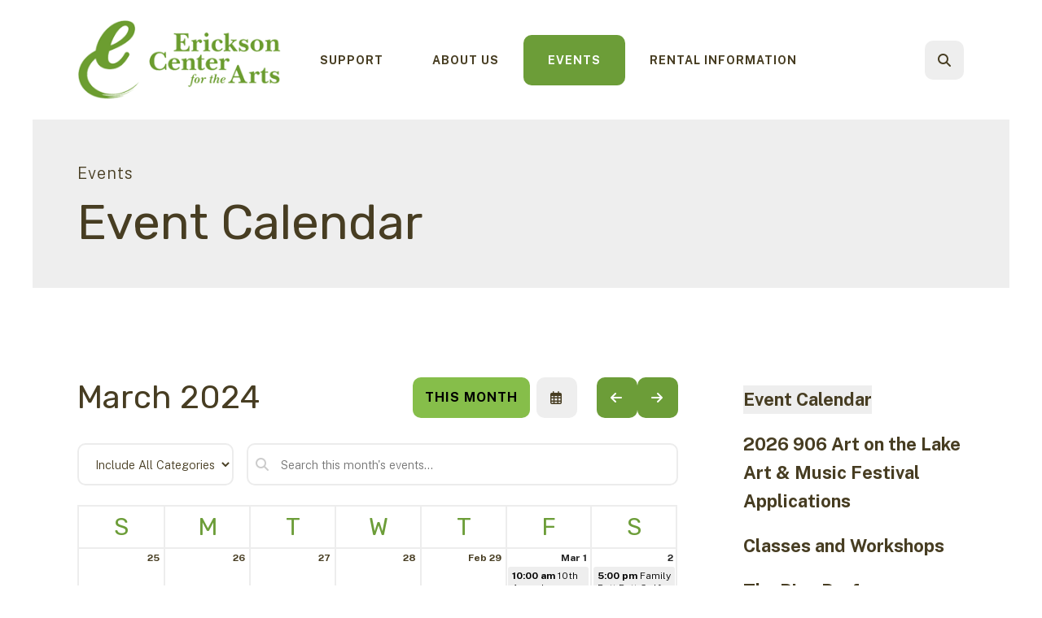

--- FILE ---
content_type: text/html; charset=UTF-8
request_url: https://www.ericksoncenter.org/events/calendar.html/calendar/2024/3
body_size: 12717
content:
<!DOCTYPE html>

<!--[if lt IE 9]><html lang="en" class="no-js lt-ie10 lt-ie9"><![endif]-->
<!--[if IE 9]><html lang="en" class="no-js is-ie9 lt-ie10"><![endif]-->
<!--[if gt IE 9]><!--><html lang="en" class="no-js"><!--<![endif]-->

<head>
  <title>Event Calendar : Events : Erickson Center for the Arts</title>
    <link rel="shortcut icon" href="https://cdn.firespring.com/images/b67da2f1-e0d4-489b-a98c-a4dc42d7a9df"/>


<!-- Meta tags -->
<meta charset="utf-8">
<meta name="viewport" content="width=device-width, initial-scale=1.0">





  <meta property="og:title" content="Event Calendar : Events : Erickson Center for the Arts">
  <meta property="og:url" content="https://www.ericksoncenter.org/events/calendar.html/calendar/2024/3">
  <meta property="og:type" content="website">
        <meta name="twitter:card" content="summary">
  <meta name="twitter:title" content="Event Calendar : Events : Erickson Center for the Arts">
    
  <link rel="stylesheet" href="//cdn.firespring.com/core/v2/css/stylesheet.1768639783.css">

<!-- CSS -->
      <link rel="stylesheet" href="//cdn.firespring.com/designs/np_cosmo/css/design-3451.1768639783.css">
  
<!-- SlickSlider Assets -->
  
<!-- jQuery -->
<script nonce="c2079f8511a1194b32e4eb018195f67f0b17c2f24ee6d655e07e519866dcc55e" type="text/javascript">
  (function (window) {
    if (window.location !== window.top.location) {
      var handler = function () {
        window.top.location = window.location;
        return false;
      };
      window.onclick = handler;
      window.onkeypress = handler;
    }
  })(this);
</script>
  <script nonce="c2079f8511a1194b32e4eb018195f67f0b17c2f24ee6d655e07e519866dcc55e" src="//cdn.firespring.com/core/v2/js/jquery.1768639783.js"></script>

<!-- Clicky Analytics -->
    <script
    nonce="c2079f8511a1194b32e4eb018195f67f0b17c2f24ee6d655e07e519866dcc55e"
    type="text/javascript"
  >
    var firespring = { log: function () { return }, goal: function () { return } }
    var firespring_site_id = Number('66496860');
    (function () {
      var s = document.createElement('script')
      s.type = 'text/javascript'
      s.async = true
      s.src = 'https://analytics.firespring.com/js';
      (document.getElementsByTagName('head')[0] || document.getElementsByTagName('body')[0]).appendChild(s)
    })()
  </script>
<!-- End Clicky Analytics --><!-- Google External Accounts -->
<script
  async
  nonce="c2079f8511a1194b32e4eb018195f67f0b17c2f24ee6d655e07e519866dcc55e"
  src="https://www.googletagmanager.com/gtag/js?id=G-3MXD5JNQ3T"
></script>
<script nonce="c2079f8511a1194b32e4eb018195f67f0b17c2f24ee6d655e07e519866dcc55e">
  window.dataLayer = window.dataLayer || []

  function gtag () {dataLayer.push(arguments)}

  gtag('js', new Date())
    gtag('config', 'G-3MXD5JNQ3T')
  </script>
<!-- End Google External Accounts -->

            
  

</head>

  <body class="internal ">

  
  <a href="#main-content" class="hidden-visually skip-to-main">Skip to main content</a>

      <header class="header" id="header" data-search-indexed="false">
    
  <div class="header-container">

        
    <div class="wrap">
              <div class="nav-logo">
          <!-- Display portal logo if present -->
                      <!-- Display Logo-1 if present -->
                            <a href="https://www.ericksoncenter.org/"><img src="https://cdn.firespring.com/images/0988734e-144a-4568-8635-f4e769849c35.png" alt="Erickson Center for the Arts" title="logo"></a>
                              </div>

                <!-- Display Portal Nav if present -->
                                                                      <nav class="nav nav_primary dropdown nav-keyboard" aria-label="Primary">

    
    <ul class="nav__list nav-ul-0 nav">
      
    <li class="nav-level-0 nav__list--parent">
      <a href="https://www.ericksoncenter.org/support/">Support</a>

      
        <ul class="nav-ul-1">
           
    <li class="nav-level-1">
      <a href="https://www.ericksoncenter.org/support/">Grants</a>

      
    </li>


    <li class="nav-level-1">
      <a href="https://www.ericksoncenter.org/support/sponsorships.html">Business Sponsorships</a>

      
    </li>


    <li class="nav-level-1">
      <a href="https://www.ericksoncenter.org/support/donations.html">Donations</a>

      
    </li>


    <li class="nav-level-1">
      <a href="https://www.ericksoncenter.org/support/community-parter.html">Community Partnerships Links</a>

      
    </li>


    <li class="nav-level-1">
      <a href="https://www.ericksoncenter.org/support/financials.html">Financial Information</a>

      
    </li>


    <li class="nav-level-1">
      <a href="https://www.ericksoncenter.org/support/become-an-eca-volunteer.html">Become an ECA Volunteer</a>

      
    </li>

        </ul>
      
    </li>


    <li class="nav-level-0 nav__list--parent">
      <a href="https://www.ericksoncenter.org/about/">About Us</a>

      
        <ul class="nav-ul-1">
           
    <li class="nav-level-1">
      <a href="https://www.ericksoncenter.org/about/">Mission, Vision, and Values</a>

      
    </li>


    <li class="nav-level-1">
      <a href="https://www.ericksoncenter.org/about/history.html">History</a>

      
    </li>


    <li class="nav-level-1">
      <a href="https://www.ericksoncenter.org/about/location.html">Our Location</a>

      
    </li>


    <li class="nav-level-1">
      <a href="https://www.ericksoncenter.org/about/board.html">Board of Directors and Staff</a>

      
    </li>


    <li class="nav-level-1">
      <a href="https://www.ericksoncenter.org/about/video.html">Video</a>

      
    </li>


    <li class="nav-level-1">
      <a href="https://www.ericksoncenter.org/about/photos.html">Photo Gallery</a>

      
    </li>


    <li class="nav-level-1">
      <a href="https://www.ericksoncenter.org/about/contact-us.html">Contact Us</a>

      
    </li>

        </ul>
      
    </li>


    <li class="nav-level-0 nav__list--parent nav__list--here">
      <a href="https://www.ericksoncenter.org/events/">Events</a>

      
        <ul class="nav-ul-1">
           
    <li class="nav-level-1 nav__list--here">
      <a href="https://www.ericksoncenter.org/events/">Event Calendar</a>

      
    </li>


    <li class="nav-level-1">
      <a href="https://www.ericksoncenter.org/events/art.html">2026 906 Art on the Lake Art &amp; Music Festival Applications </a>

      
    </li>


    <li class="nav-level-1">
      <a href="https://www.ericksoncenter.org/events/classes-and-workshops.html">Classes and Workshops</a>

      
    </li>


    <li class="nav-level-1">
      <a href="https://www.ericksoncenter.org/events/the-pine-performance-center.html">The Pine Performance Center Events</a>

      
    </li>


    <li class="nav-level-1">
      <a href="https://www.ericksoncenter.org/events/my-no.html">My North Tickets </a>

      
    </li>


    <li class="nav-level-1">
      <a href="https://www.ericksoncenter.org/events/clubs.html">Clubs and Interest Groups</a>

      
    </li>

        </ul>
      
    </li>


    <li class="nav-level-0">
      <a href="https://www.ericksoncenter.org/facility.html">Rental Information</a>

      
    </li>

    </ul>

    
  </nav>


                  
                          <div class="search-container">
              <div class="search-toggle" tabindex="0" role="button" aria-label="Search This Site" aria-expanded="false">
                <span class="sr-only">search</span>
              </div>
              <div class="content-block search-1-block">
  <div class="search-form search-form--a532179a8dd365b1b89da4a339cb9e0b" role="search">

  <form class="form--inline form--inline--no-button" novalidate>
    <div class="form-row">
      <div class="form-row__controls">
        <input aria-label="Search our site" type="search" id="search-form__input--a532179a8dd365b1b89da4a339cb9e0b" autocomplete="off">
      </div>
    </div>
  </form>

  <div id="search-form__results--a532179a8dd365b1b89da4a339cb9e0b" class="search-form__results"></div>
    <script nonce="c2079f8511a1194b32e4eb018195f67f0b17c2f24ee6d655e07e519866dcc55e" type="text/javascript">
      var ss360Config = window.ss360Config || []
      var config = {
        style: {
          themeColor: '#333333',
          accentColor: "#000000",
          loaderType: 'circle'
        },
        searchBox: {
          selector: "#search-form__input--a532179a8dd365b1b89da4a339cb9e0b"
        },
        tracking: {
          providers: []
        },
        siteId: "www.ericksoncenter.org",
        showErrors: false
      }
      if (!window.ss360Config[0]) {
        var stScript = document.createElement('script')
        stScript.type = 'text/javascript'
        stScript.async = true
        stScript.src = 'https://cdn.sitesearch360.com/v13/sitesearch360-v13.min.js'
        var entry = document.getElementsByTagName('script')[0]
        entry.parentNode.insertBefore(stScript, entry)
      }
      ss360Config.push(config)
    </script>
</div>
</div>
          </div>
        
                <div class="mobile-menu-toggle" tabindex="0" role="button" aria-label="Mobile Navigation" aria-expanded="false">
          <i class="fa fa-bars"></i>
          <span class="sr-only">MENU</span>
        </div>
    </div>
  </div>
</header>
  
              
  <div class="masthead-container no-content" data-search-indexed="true" role="region" aria-label="masthead">
    <div class="wrap">
      <div class="masthead-content">
        
        <div class="title">
          <p class="section-title">
                          Events
                      </p>
          <h1 class="page-title">
                          Event Calendar
                      </h1>
        </div>
      </div>
    </div>
    <div class="masthead-image"></div>
      </div>
  

  <main id="main-content">
    <div class="wrap">
              <div class="internal-content" data-search-indexed="true">
                          
                                <div class="primary-container">
              
<div id="content_36fa000346accb029cde2e5e53870aff" class="event-calendar event-calendar--grid">

  <!-- BEGIN event calendar header -->
  <div class="event-calendar__header">
    <div class="event-calendar-nav">

          
      <div class="event-calendar-nav__title">
      <h3>March 2024</h3>
    </div>
  
      <div class="event-calendar-nav__current">
            <a href="https://www.ericksoncenter.org/events/calendar.html" class="button button--sm">This Month</a>
    </div>
  
              
  <div class="event-calendar-nav__date-picker">
    <a href="#lightbox-event-calendar-nav-date-picker--36fa000346accb029cde2e5e53870aff" class="button button--icon button--sm lightbox lightbox--inline js-lightbox--inline">
      <span class="hidden-visually">Select a Date to View</span>
    </a>

    <div id="lightbox-event-calendar-nav-date-picker--36fa000346accb029cde2e5e53870aff" class="inline-popup mfp-hide inline-popup--xs">

      <div class="inline-popup__header">
        <h5>Jump to a Month</h5>
      </div>

      <div class="inline-popup__content">
                  <form method="post" action="https://www.ericksoncenter.org/events/calendar.html/calendar/2024/3" class="form--inline" novalidate>
            <div class="form-row">
              <div class="form-row__controls">
                <div class="form-grid">
                  <div class="form-grid__control date-picker-month" style="max-width: 50%;">
                    <select id="jump_to_month_36fa000346accb029cde2e5e53870aff" name="jump_to_month_36fa000346accb029cde2e5e53870aff"
                        aria-labelledby="aria-date-picker-month">
                                              <option value="1">January</option>
                                              <option value="2">February</option>
                                              <option value="3" selected="selected">March</option>
                                              <option value="4">April</option>
                                              <option value="5">May</option>
                                              <option value="6">June</option>
                                              <option value="7">July</option>
                                              <option value="8">August</option>
                                              <option value="9">September</option>
                                              <option value="10">October</option>
                                              <option value="11">November</option>
                                              <option value="12">December</option>
                                          </select>
                    <span id="aria-date-picker-month" class="aria-label">Month</span>
                  </div>
                  <div class="form-grid__control date-picker-Year" style="max-width: 50%;">
                    <select id="jump_to_year_36fa000346accb029cde2e5e53870aff" name="jump_to_year_36fa000346accb029cde2e5e53870aff"
                        aria-labelledby="aria-date-picker-year">
                                              <option value="2023">2023</option>
                                              <option value="2024" selected="selected">2024</option>
                                              <option value="2025">2025</option>
                                              <option value="2026">2026</option>
                                          </select>
                    <span id="aria-date-picker-year" class="aria-label">Year</span>
                  </div>
                </div>
              </div>
              <div class="form-row__button">
                <input type="submit" value="Go" class="button">
              </div>
            </div>
            <input type="hidden" name="calendar_id" value="36811647"/>
            <input type="hidden" name="month_36fa000346accb029cde2e5e53870aff" value="3"/>
            <input type="hidden" name="year_36fa000346accb029cde2e5e53870aff" value="2024"/>
          </form>
                </div>

    </div>

  </div>

      <div class="event-calendar-nav__next-prev button-group">
              <a href="https://www.ericksoncenter.org/events/calendar.html/calendar/2024/2" class="button button--icon button--sm button--prev">
          <span class="hidden-visually">Go to Previous</span>
        </a>
                    <a href="https://www.ericksoncenter.org/events/calendar.html/calendar/2024/4" class="button button--icon button--sm button--next">
          <span class="hidden-visually">Go to Next</span>
        </a>
          </div>
  
</div>    <script nonce="c2079f8511a1194b32e4eb018195f67f0b17c2f24ee6d655e07e519866dcc55e" type="text/javascript">
  $(document).ready(
      function () {

        $("#event_category_filter_id_36fa000346accb029cde2e5e53870aff").change(function () {
          $(this).closest('form').submit();
        });

        $("#event_keywords_filter_reset_36fa000346accb029cde2e5e53870aff").click(function (e) {
          e.preventDefault();
          $("#event_keywords_filter_36fa000346accb029cde2e5e53870aff").val('');
          $(this).closest('form').submit();
        });

      }
  );
</script>

<div class="event-calendar-search panel panel--well">

  
    <div class="event-calendar-search__jump" role="navigation">

      <form method="post" action="https://www.ericksoncenter.org/events/calendar.html/calendar/2024/3" class="form--inline form--inline--no-button" novalidate="">

        <div class="form-row">

          <div class="form-row__controls">
            <select name="event_category_filter_id_36fa000346accb029cde2e5e53870aff" id="event_category_filter_id_36fa000346accb029cde2e5e53870aff" aria-label="Select an event category">
              <option value="0">Include All Categories</option>
              <option value="" disabled="disabled">-----</option>
              <optgroup label="Filter by Category">
                                                                        <option value="1164">Public Events</option>
                                                                                          <option value="1166">Volunteer Events</option>
                                                </optgroup>
            </select>
          </div>

        </div>

      </form>

    </div>
  
  <div class="event-calendar-search__keywords" role="search">

    <form method="post" action="https://www.ericksoncenter.org/events/calendar.html/calendar/2024/3" class="form--inline form--inline--no-button" novalidate="">

      <div class="form-row">
                <div class="form-row__controls">
                              <input type="search" name="event_keywords_filter_36fa000346accb029cde2e5e53870aff" id="event_keywords_filter_36fa000346accb029cde2e5e53870aff"
               placeholder="Search this month&#039;s events..." aria-label="Search for an event" value="">
        </div>
      </div>

    </form>

  </div>

</div>  </div>
  <!-- END event calendar header -->

  <table class="calendar-grid-header">
    <thead>
    <tr>
              <th class="calendar-grid-header__day">S</th>
              <th class="calendar-grid-header__day">M</th>
              <th class="calendar-grid-header__day">T</th>
              <th class="calendar-grid-header__day">W</th>
              <th class="calendar-grid-header__day">T</th>
              <th class="calendar-grid-header__day">F</th>
              <th class="calendar-grid-header__day">S</th>
          </tr>
    </thead>
  </table>

  <div class="calendar-grid-body">

    
      <div class="calendar-grid-week">
        <div class="calendar-grid-week__events">

          <table>
            <thead>
            <tr>
                                              
                                                                    
                                                  
                
                <th  class="calendar-grid-day-number calendar-grid-other-month calendar-grid-past" data-date="2024-02-25">
                  25
                </th>
                                              
                                                                    
                                                  
                
                <th  class="calendar-grid-day-number calendar-grid-other-month calendar-grid-past" data-date="2024-02-26">
                  26
                </th>
                                              
                                                                    
                                                  
                
                <th  class="calendar-grid-day-number calendar-grid-other-month calendar-grid-past" data-date="2024-02-27">
                  27
                </th>
                                              
                                                                    
                                                  
                
                <th  class="calendar-grid-day-number calendar-grid-other-month calendar-grid-past" data-date="2024-02-28">
                  28
                </th>
                                              
                                                                                                          
                                                  
                
                <th  class="calendar-grid-day-number calendar-grid-other-month calendar-grid-past" data-date="2024-02-29">
                  Feb 29
                </th>
                                              
                                                                                        
                                                  
                                                  
                <th  class="calendar-grid-day-number calendar-grid-past calendar-grid-has-events" data-date="2024-03-01">
                  Mar 1
                </th>
                                              
                                                  
                                                  
                                                  
                <th  class="calendar-grid-day-number calendar-grid-past calendar-grid-has-events" data-date="2024-03-02">
                  2
                </th>
                          </tr>
            </thead>
            <tbody>
                          <tr>
                                                      <td colspan="5"></td>
                                                                        <td class="calendar-grid-event-container" colspan="1">
                      <a class="calendar-grid-event calendar-grid-event--start calendar-grid-event--end" title="10th Annual Student Art Show"
                         href="https://www.ericksoncenter.org/events/calendar.html/event/2024/03/01/1709305200/10th-annual-student-art-show/420291">
                        <div class="calendar-grid-event__info">
                                                      <span class="calendar-grid-event__time">10:00 am</span>
                                                    <span class="calendar-grid-event__title">10th Annual Student Art Show</span>
                        </div>
                      </a>
                    </td>
                                                                        <td class="calendar-grid-event-container" colspan="1">
                      <a class="calendar-grid-event calendar-grid-event--start calendar-grid-event--end" title="Family Putt Putt Golf and Game Night!"
                         href="https://www.ericksoncenter.org/events/calendar.html/event/2024/03/02/family-putt-putt-golf-and-game-night-/406199">
                        <div class="calendar-grid-event__info">
                                                      <span class="calendar-grid-event__time">5:00 pm</span>
                                                    <span class="calendar-grid-event__title">Family Putt Putt Golf and Game Night!</span>
                        </div>
                      </a>
                    </td>
                                                </tr>
                        </tbody>
          </table>

        </div>

        <div class="calendar-grid-week__bg">

          <table>
            <tbody>
            <tr>
                              
                                                  
                                                  
                <td class="calendar-grid-day calendar-grid-other-month calendar-grid-past"></td>
                              
                                                  
                                                  
                <td class="calendar-grid-day calendar-grid-other-month calendar-grid-past"></td>
                              
                                                  
                                                  
                <td class="calendar-grid-day calendar-grid-other-month calendar-grid-past"></td>
                              
                                                  
                                                  
                <td class="calendar-grid-day calendar-grid-other-month calendar-grid-past"></td>
                              
                                                  
                                                  
                <td class="calendar-grid-day calendar-grid-other-month calendar-grid-past"></td>
                              
                
                                                  
                <td class="calendar-grid-day calendar-grid-past"></td>
                              
                
                                                  
                <td class="calendar-grid-day calendar-grid-past"></td>
                          </tr>
            </tbody>
          </table>

        </div>
      </div>

    
      <div class="calendar-grid-week">
        <div class="calendar-grid-week__events">

          <table>
            <thead>
            <tr>
                                              
                                                  
                                                  
                
                <th  class="calendar-grid-day-number calendar-grid-past" data-date="2024-03-03">
                  3
                </th>
                                              
                                                  
                                                  
                                                  
                <th  class="calendar-grid-day-number calendar-grid-past calendar-grid-has-events" data-date="2024-03-04">
                  4
                </th>
                                              
                                                  
                                                  
                                                  
                <th  class="calendar-grid-day-number calendar-grid-past calendar-grid-has-events" data-date="2024-03-05">
                  5
                </th>
                                              
                                                  
                                                  
                                                  
                <th  class="calendar-grid-day-number calendar-grid-past calendar-grid-has-events" data-date="2024-03-06">
                  6
                </th>
                                              
                                                  
                                                  
                                                  
                <th  class="calendar-grid-day-number calendar-grid-past calendar-grid-has-events" data-date="2024-03-07">
                  7
                </th>
                                              
                                                  
                                                  
                                                  
                <th  class="calendar-grid-day-number calendar-grid-past calendar-grid-has-events" data-date="2024-03-08">
                  8
                </th>
                                              
                                                  
                                                  
                
                <th  class="calendar-grid-day-number calendar-grid-past" data-date="2024-03-09">
                  9
                </th>
                          </tr>
            </thead>
            <tbody>
                          <tr>
                                                      <td colspan="1"></td>
                                                                        <td class="calendar-grid-event-container" colspan="1">
                      <a class="calendar-grid-event calendar-grid-event--start calendar-grid-event--end" title="10th Annual Student Art Show"
                         href="https://www.ericksoncenter.org/events/calendar.html/event/2024/03/04/1709564400/10th-annual-student-art-show/420291">
                        <div class="calendar-grid-event__info">
                                                      <span class="calendar-grid-event__time">10:00 am</span>
                                                    <span class="calendar-grid-event__title">10th Annual Student Art Show</span>
                        </div>
                      </a>
                    </td>
                                                                        <td class="calendar-grid-event-container" colspan="1">
                      <a class="calendar-grid-event calendar-grid-event--start calendar-grid-event--end" title="10th Annual Student Art Show"
                         href="https://www.ericksoncenter.org/events/calendar.html/event/2024/03/05/1709650800/10th-annual-student-art-show/420291">
                        <div class="calendar-grid-event__info">
                                                      <span class="calendar-grid-event__time">10:00 am</span>
                                                    <span class="calendar-grid-event__title">10th Annual Student Art Show</span>
                        </div>
                      </a>
                    </td>
                                                                        <td class="calendar-grid-event-container" colspan="1">
                      <a class="calendar-grid-event calendar-grid-event--start calendar-grid-event--end" title="10th Annual Student Art Show"
                         href="https://www.ericksoncenter.org/events/calendar.html/event/2024/03/06/1709737200/10th-annual-student-art-show/420291">
                        <div class="calendar-grid-event__info">
                                                      <span class="calendar-grid-event__time">10:00 am</span>
                                                    <span class="calendar-grid-event__title">10th Annual Student Art Show</span>
                        </div>
                      </a>
                    </td>
                                                                        <td class="calendar-grid-event-container" colspan="1">
                      <a class="calendar-grid-event calendar-grid-event--start calendar-grid-event--end" title="10th Annual Student Art Show"
                         href="https://www.ericksoncenter.org/events/calendar.html/event/2024/03/07/1709823600/10th-annual-student-art-show/420291">
                        <div class="calendar-grid-event__info">
                                                      <span class="calendar-grid-event__time">10:00 am</span>
                                                    <span class="calendar-grid-event__title">10th Annual Student Art Show</span>
                        </div>
                      </a>
                    </td>
                                                                        <td class="calendar-grid-event-container" colspan="1">
                      <a class="calendar-grid-event calendar-grid-event--start calendar-grid-event--end" title="10th Annual Student Art Show"
                         href="https://www.ericksoncenter.org/events/calendar.html/event/2024/03/08/1709910000/10th-annual-student-art-show/420291">
                        <div class="calendar-grid-event__info">
                                                      <span class="calendar-grid-event__time">10:00 am</span>
                                                    <span class="calendar-grid-event__title">10th Annual Student Art Show</span>
                        </div>
                      </a>
                    </td>
                                                                        <td colspan="1"></td>
                                                </tr>
                          <tr>
                                                      <td colspan="4"></td>
                                                                        <td class="calendar-grid-event-container" colspan="1">
                      <a class="calendar-grid-event calendar-grid-event--start calendar-grid-event--end" title="Friends of Seney National Wildlife Refuge Winter Film Festival  &quot;Leave it to Beavers&quot;"
                         href="https://www.ericksoncenter.org/events/calendar.html/event/2024/03/07/friends-of-seney-national-wildlife-refuge-winter-film-festival-leave-it-to-beavers-/422906">
                        <div class="calendar-grid-event__info">
                                                      <span class="calendar-grid-event__time">6:30 pm</span>
                                                    <span class="calendar-grid-event__title">Friends of Seney National Wildlife Refuge Winter Film Festival  &quot;Leave it to Beavers&quot;</span>
                        </div>
                      </a>
                    </td>
                                                                        <td colspan="2"></td>
                                                </tr>
                        </tbody>
          </table>

        </div>

        <div class="calendar-grid-week__bg">

          <table>
            <tbody>
            <tr>
                              
                
                                                  
                <td class="calendar-grid-day calendar-grid-past"></td>
                              
                
                                                  
                <td class="calendar-grid-day calendar-grid-past"></td>
                              
                
                                                  
                <td class="calendar-grid-day calendar-grid-past"></td>
                              
                
                                                  
                <td class="calendar-grid-day calendar-grid-past"></td>
                              
                
                                                  
                <td class="calendar-grid-day calendar-grid-past"></td>
                              
                
                                                  
                <td class="calendar-grid-day calendar-grid-past"></td>
                              
                
                                                  
                <td class="calendar-grid-day calendar-grid-past"></td>
                          </tr>
            </tbody>
          </table>

        </div>
      </div>

    
      <div class="calendar-grid-week">
        <div class="calendar-grid-week__events">

          <table>
            <thead>
            <tr>
                                              
                                                  
                                                  
                
                <th  class="calendar-grid-day-number calendar-grid-past" data-date="2024-03-10">
                  10
                </th>
                                              
                                                  
                                                  
                                                  
                <th  class="calendar-grid-day-number calendar-grid-past calendar-grid-has-events" data-date="2024-03-11">
                  11
                </th>
                                              
                                                  
                                                  
                                                  
                <th  class="calendar-grid-day-number calendar-grid-past calendar-grid-has-events" data-date="2024-03-12">
                  12
                </th>
                                              
                                                  
                                                  
                                                  
                <th  class="calendar-grid-day-number calendar-grid-past calendar-grid-has-events" data-date="2024-03-13">
                  13
                </th>
                                              
                                                  
                                                  
                                                  
                <th  class="calendar-grid-day-number calendar-grid-past calendar-grid-has-events" data-date="2024-03-14">
                  14
                </th>
                                              
                                                  
                                                  
                                                  
                <th  class="calendar-grid-day-number calendar-grid-past calendar-grid-has-events" data-date="2024-03-15">
                  15
                </th>
                                              
                                                  
                                                  
                
                <th  class="calendar-grid-day-number calendar-grid-past" data-date="2024-03-16">
                  16
                </th>
                          </tr>
            </thead>
            <tbody>
                          <tr>
                                                      <td colspan="1"></td>
                                                                        <td class="calendar-grid-event-container" colspan="1">
                      <a class="calendar-grid-event calendar-grid-event--start calendar-grid-event--end" title="10th Annual Student Art Show"
                         href="https://www.ericksoncenter.org/events/calendar.html/event/2024/03/11/1710169200/10th-annual-student-art-show/420291">
                        <div class="calendar-grid-event__info">
                                                      <span class="calendar-grid-event__time">10:00 am</span>
                                                    <span class="calendar-grid-event__title">10th Annual Student Art Show</span>
                        </div>
                      </a>
                    </td>
                                                                        <td class="calendar-grid-event-container" colspan="1">
                      <a class="calendar-grid-event calendar-grid-event--start calendar-grid-event--end" title="10th Annual Student Art Show"
                         href="https://www.ericksoncenter.org/events/calendar.html/event/2024/03/12/1710255600/10th-annual-student-art-show/420291">
                        <div class="calendar-grid-event__info">
                                                      <span class="calendar-grid-event__time">10:00 am</span>
                                                    <span class="calendar-grid-event__title">10th Annual Student Art Show</span>
                        </div>
                      </a>
                    </td>
                                                                        <td class="calendar-grid-event-container" colspan="1">
                      <a class="calendar-grid-event calendar-grid-event--start calendar-grid-event--end" title="10th Annual Student Art Show EXTENDED GALLERY HOURS"
                         href="https://www.ericksoncenter.org/events/calendar.html/event/2024/03/13/1710342000/10th-annual-student-art-show-extended-gallery-hours/475143">
                        <div class="calendar-grid-event__info">
                                                      <span class="calendar-grid-event__time">10:00 am</span>
                                                    <span class="calendar-grid-event__title">10th Annual Student Art Show EXTENDED GALLERY HOURS</span>
                        </div>
                      </a>
                    </td>
                                                                        <td class="calendar-grid-event-container" colspan="1">
                      <a class="calendar-grid-event calendar-grid-event--start calendar-grid-event--end" title="10th Annual Student Art Show"
                         href="https://www.ericksoncenter.org/events/calendar.html/event/2024/03/14/1710428400/10th-annual-student-art-show/420291">
                        <div class="calendar-grid-event__info">
                                                      <span class="calendar-grid-event__time">10:00 am</span>
                                                    <span class="calendar-grid-event__title">10th Annual Student Art Show</span>
                        </div>
                      </a>
                    </td>
                                                                        <td class="calendar-grid-event-container" colspan="1">
                      <a class="calendar-grid-event calendar-grid-event--start calendar-grid-event--end" title="10th Annual Student Art Show"
                         href="https://www.ericksoncenter.org/events/calendar.html/event/2024/03/15/1710514800/10th-annual-student-art-show/420291">
                        <div class="calendar-grid-event__info">
                                                      <span class="calendar-grid-event__time">10:00 am</span>
                                                    <span class="calendar-grid-event__title">10th Annual Student Art Show</span>
                        </div>
                      </a>
                    </td>
                                                                        <td colspan="1"></td>
                                                </tr>
                          <tr>
                                                      <td colspan="4"></td>
                                                                        <td class="calendar-grid-event-container" colspan="1">
                      <a class="calendar-grid-event calendar-grid-event--start calendar-grid-event--end" title="Friends of Seney National Wildlife Refuge Winter Film Festival &quot;Defending the Dark&quot;"
                         href="https://www.ericksoncenter.org/events/calendar.html/event/2024/03/14/friends-of-seney-national-wildlife-refuge-winter-film-festival-defending-the-dark-/474310">
                        <div class="calendar-grid-event__info">
                                                      <span class="calendar-grid-event__time">6:30 pm</span>
                                                    <span class="calendar-grid-event__title">Friends of Seney National Wildlife Refuge Winter Film Festival &quot;Defending the Dark&quot;</span>
                        </div>
                      </a>
                    </td>
                                                                        <td colspan="2"></td>
                                                </tr>
                        </tbody>
          </table>

        </div>

        <div class="calendar-grid-week__bg">

          <table>
            <tbody>
            <tr>
                              
                
                                                  
                <td class="calendar-grid-day calendar-grid-past"></td>
                              
                
                                                  
                <td class="calendar-grid-day calendar-grid-past"></td>
                              
                
                                                  
                <td class="calendar-grid-day calendar-grid-past"></td>
                              
                
                                                  
                <td class="calendar-grid-day calendar-grid-past"></td>
                              
                
                                                  
                <td class="calendar-grid-day calendar-grid-past"></td>
                              
                
                                                  
                <td class="calendar-grid-day calendar-grid-past"></td>
                              
                
                                                  
                <td class="calendar-grid-day calendar-grid-past"></td>
                          </tr>
            </tbody>
          </table>

        </div>
      </div>

    
      <div class="calendar-grid-week">
        <div class="calendar-grid-week__events">

          <table>
            <thead>
            <tr>
                                              
                                                  
                                                  
                
                <th  class="calendar-grid-day-number calendar-grid-past" data-date="2024-03-17">
                  17
                </th>
                                              
                                                  
                                                  
                                                  
                <th  class="calendar-grid-day-number calendar-grid-past calendar-grid-has-events" data-date="2024-03-18">
                  18
                </th>
                                              
                                                  
                                                  
                                                  
                <th  class="calendar-grid-day-number calendar-grid-past calendar-grid-has-events" data-date="2024-03-19">
                  19
                </th>
                                              
                                                  
                                                  
                                                  
                <th  class="calendar-grid-day-number calendar-grid-past calendar-grid-has-events" data-date="2024-03-20">
                  20
                </th>
                                              
                                                  
                                                  
                                                  
                <th  class="calendar-grid-day-number calendar-grid-past calendar-grid-has-events" data-date="2024-03-21">
                  21
                </th>
                                              
                                                  
                                                  
                                                  
                <th  class="calendar-grid-day-number calendar-grid-past calendar-grid-has-events" data-date="2024-03-22">
                  22
                </th>
                                              
                                                  
                                                  
                                                  
                <th  class="calendar-grid-day-number calendar-grid-past calendar-grid-has-events" data-date="2024-03-23">
                  23
                </th>
                          </tr>
            </thead>
            <tbody>
                          <tr>
                                                      <td colspan="1"></td>
                                                                        <td class="calendar-grid-event-container" colspan="1">
                      <a class="calendar-grid-event calendar-grid-event--start calendar-grid-event--end" title="10th Annual Student Art Show"
                         href="https://www.ericksoncenter.org/events/calendar.html/event/2024/03/18/1710774000/10th-annual-student-art-show/420291">
                        <div class="calendar-grid-event__info">
                                                      <span class="calendar-grid-event__time">10:00 am</span>
                                                    <span class="calendar-grid-event__title">10th Annual Student Art Show</span>
                        </div>
                      </a>
                    </td>
                                                                        <td class="calendar-grid-event-container" colspan="1">
                      <a class="calendar-grid-event calendar-grid-event--start calendar-grid-event--end" title="10th Annual Student Art Show"
                         href="https://www.ericksoncenter.org/events/calendar.html/event/2024/03/19/1710860400/10th-annual-student-art-show/420291">
                        <div class="calendar-grid-event__info">
                                                      <span class="calendar-grid-event__time">10:00 am</span>
                                                    <span class="calendar-grid-event__title">10th Annual Student Art Show</span>
                        </div>
                      </a>
                    </td>
                                                                        <td class="calendar-grid-event-container" colspan="1">
                      <a class="calendar-grid-event calendar-grid-event--start calendar-grid-event--end" title="10th Annual Student Art Show"
                         href="https://www.ericksoncenter.org/events/calendar.html/event/2024/03/20/1710946800/10th-annual-student-art-show/420291">
                        <div class="calendar-grid-event__info">
                                                      <span class="calendar-grid-event__time">10:00 am</span>
                                                    <span class="calendar-grid-event__title">10th Annual Student Art Show</span>
                        </div>
                      </a>
                    </td>
                                                                        <td class="calendar-grid-event-container" colspan="1">
                      <a class="calendar-grid-event calendar-grid-event--start calendar-grid-event--end" title="10th Annual Student Art Show"
                         href="https://www.ericksoncenter.org/events/calendar.html/event/2024/03/21/1711033200/10th-annual-student-art-show/420291">
                        <div class="calendar-grid-event__info">
                                                      <span class="calendar-grid-event__time">10:00 am</span>
                                                    <span class="calendar-grid-event__title">10th Annual Student Art Show</span>
                        </div>
                      </a>
                    </td>
                                                                        <td class="calendar-grid-event-container" colspan="1">
                      <a class="calendar-grid-event calendar-grid-event--start calendar-grid-event--end" title="10th Annual Student Art Show"
                         href="https://www.ericksoncenter.org/events/calendar.html/event/2024/03/22/1711119600/10th-annual-student-art-show/420291">
                        <div class="calendar-grid-event__info">
                                                      <span class="calendar-grid-event__time">10:00 am</span>
                                                    <span class="calendar-grid-event__title">10th Annual Student Art Show</span>
                        </div>
                      </a>
                    </td>
                                                                        <td class="calendar-grid-event-container" colspan="1">
                      <a class="calendar-grid-event calendar-grid-event--start calendar-grid-event--end" title="Black Bear Art Class with Linda Paine"
                         href="https://www.ericksoncenter.org/events/calendar.html/event/2024/03/23/black-bear-art-class-with-linda-paine/474083">
                        <div class="calendar-grid-event__info">
                                                    <span class="calendar-grid-event__title">Black Bear Art Class with Linda Paine</span>
                        </div>
                      </a>
                    </td>
                                                </tr>
                          <tr>
                                                      <td colspan="4"></td>
                                                                        <td class="calendar-grid-event-container" colspan="1">
                      <a class="calendar-grid-event calendar-grid-event--start calendar-grid-event--end" title="Friends of Seney National Wildlife Refuge Winter Film Festival &quot;Rhythms of Refuge&quot;"
                         href="https://www.ericksoncenter.org/events/calendar.html/event/2024/03/21/friends-of-seney-national-wildlife-refuge-winter-film-festival-rhythms-of-refuge-/474311">
                        <div class="calendar-grid-event__info">
                                                      <span class="calendar-grid-event__time">6:30 pm</span>
                                                    <span class="calendar-grid-event__title">Friends of Seney National Wildlife Refuge Winter Film Festival &quot;Rhythms of Refuge&quot;</span>
                        </div>
                      </a>
                    </td>
                                                                        <td colspan="2"></td>
                                                </tr>
                        </tbody>
          </table>

        </div>

        <div class="calendar-grid-week__bg">

          <table>
            <tbody>
            <tr>
                              
                
                                                  
                <td class="calendar-grid-day calendar-grid-past"></td>
                              
                
                                                  
                <td class="calendar-grid-day calendar-grid-past"></td>
                              
                
                                                  
                <td class="calendar-grid-day calendar-grid-past"></td>
                              
                
                                                  
                <td class="calendar-grid-day calendar-grid-past"></td>
                              
                
                                                  
                <td class="calendar-grid-day calendar-grid-past"></td>
                              
                
                                                  
                <td class="calendar-grid-day calendar-grid-past"></td>
                              
                
                                                  
                <td class="calendar-grid-day calendar-grid-past"></td>
                          </tr>
            </tbody>
          </table>

        </div>
      </div>

    
      <div class="calendar-grid-week">
        <div class="calendar-grid-week__events">

          <table>
            <thead>
            <tr>
                                              
                                                  
                                                  
                
                <th  class="calendar-grid-day-number calendar-grid-past" data-date="2024-03-24">
                  24
                </th>
                                              
                                                  
                                                  
                                                  
                <th  class="calendar-grid-day-number calendar-grid-past calendar-grid-has-events" data-date="2024-03-25">
                  25
                </th>
                                              
                                                  
                                                  
                                                  
                <th  class="calendar-grid-day-number calendar-grid-past calendar-grid-has-events" data-date="2024-03-26">
                  26
                </th>
                                              
                                                  
                                                  
                                                  
                <th  class="calendar-grid-day-number calendar-grid-past calendar-grid-has-events" data-date="2024-03-27">
                  27
                </th>
                                              
                                                  
                                                  
                                                  
                <th  class="calendar-grid-day-number calendar-grid-past calendar-grid-has-events" data-date="2024-03-28">
                  28
                </th>
                                              
                                                  
                                                  
                                                  
                <th  class="calendar-grid-day-number calendar-grid-past calendar-grid-has-events" data-date="2024-03-29">
                  29
                </th>
                                              
                                                  
                                                  
                                                  
                <th  class="calendar-grid-day-number calendar-grid-past calendar-grid-has-events" data-date="2024-03-30">
                  30
                </th>
                          </tr>
            </thead>
            <tbody>
                          <tr>
                                                      <td colspan="1"></td>
                                                                        <td class="calendar-grid-event-container" colspan="1">
                      <a class="calendar-grid-event calendar-grid-event--start calendar-grid-event--end" title="10th Annual Student Art Show"
                         href="https://www.ericksoncenter.org/events/calendar.html/event/2024/03/25/1711378800/10th-annual-student-art-show/420291">
                        <div class="calendar-grid-event__info">
                                                      <span class="calendar-grid-event__time">10:00 am</span>
                                                    <span class="calendar-grid-event__title">10th Annual Student Art Show</span>
                        </div>
                      </a>
                    </td>
                                                                        <td class="calendar-grid-event-container" colspan="1">
                      <a class="calendar-grid-event calendar-grid-event--start calendar-grid-event--end" title="10th Annual Student Art Show"
                         href="https://www.ericksoncenter.org/events/calendar.html/event/2024/03/26/1711465200/10th-annual-student-art-show/420291">
                        <div class="calendar-grid-event__info">
                                                      <span class="calendar-grid-event__time">10:00 am</span>
                                                    <span class="calendar-grid-event__title">10th Annual Student Art Show</span>
                        </div>
                      </a>
                    </td>
                                                                        <td class="calendar-grid-event-container" colspan="1">
                      <a class="calendar-grid-event calendar-grid-event--start calendar-grid-event--end" title="10th Annual Student Art Show"
                         href="https://www.ericksoncenter.org/events/calendar.html/event/2024/03/27/1711551600/10th-annual-student-art-show/420291">
                        <div class="calendar-grid-event__info">
                                                      <span class="calendar-grid-event__time">10:00 am</span>
                                                    <span class="calendar-grid-event__title">10th Annual Student Art Show</span>
                        </div>
                      </a>
                    </td>
                                                                        <td class="calendar-grid-event-container" colspan="1">
                      <a class="calendar-grid-event calendar-grid-event--start calendar-grid-event--end" title="10th Annual Student Art Show"
                         href="https://www.ericksoncenter.org/events/calendar.html/event/2024/03/28/1711638000/10th-annual-student-art-show/420291">
                        <div class="calendar-grid-event__info">
                                                      <span class="calendar-grid-event__time">10:00 am</span>
                                                    <span class="calendar-grid-event__title">10th Annual Student Art Show</span>
                        </div>
                      </a>
                    </td>
                                                                        <td class="calendar-grid-event-container" colspan="1">
                      <a class="calendar-grid-event calendar-grid-event--start calendar-grid-event--end" title="10th Annual Student Art Show"
                         href="https://www.ericksoncenter.org/events/calendar.html/event/2024/03/29/1711724400/10th-annual-student-art-show/420291">
                        <div class="calendar-grid-event__info">
                                                      <span class="calendar-grid-event__time">10:00 am</span>
                                                    <span class="calendar-grid-event__title">10th Annual Student Art Show</span>
                        </div>
                      </a>
                    </td>
                                                                        <td class="calendar-grid-event-container" colspan="1">
                      <a class="calendar-grid-event calendar-grid-event--start calendar-grid-event--end" title="Community Easter Egg Hunt"
                         href="https://www.ericksoncenter.org/events/calendar.html/event/2024/03/30/community-easter-egg-hunt/414369">
                        <div class="calendar-grid-event__info">
                                                      <span class="calendar-grid-event__time">1:00 pm</span>
                                                    <span class="calendar-grid-event__title">Community Easter Egg Hunt</span>
                        </div>
                      </a>
                    </td>
                                                </tr>
                        </tbody>
          </table>

        </div>

        <div class="calendar-grid-week__bg">

          <table>
            <tbody>
            <tr>
                              
                
                                                  
                <td class="calendar-grid-day calendar-grid-past"></td>
                              
                
                                                  
                <td class="calendar-grid-day calendar-grid-past"></td>
                              
                
                                                  
                <td class="calendar-grid-day calendar-grid-past"></td>
                              
                
                                                  
                <td class="calendar-grid-day calendar-grid-past"></td>
                              
                
                                                  
                <td class="calendar-grid-day calendar-grid-past"></td>
                              
                
                                                  
                <td class="calendar-grid-day calendar-grid-past"></td>
                              
                
                                                  
                <td class="calendar-grid-day calendar-grid-past"></td>
                          </tr>
            </tbody>
          </table>

        </div>
      </div>

    
      <div class="calendar-grid-week">
        <div class="calendar-grid-week__events">

          <table>
            <thead>
            <tr>
                                              
                                                                                        
                                                  
                
                <th  class="calendar-grid-day-number calendar-grid-past" data-date="2024-03-31">
                  Mar 31
                </th>
                                              
                                                                                                          
                                                  
                
                <th  class="calendar-grid-day-number calendar-grid-other-month calendar-grid-past" data-date="2024-04-01">
                  Apr 1
                </th>
                                              
                                                                    
                                                  
                
                <th  class="calendar-grid-day-number calendar-grid-other-month calendar-grid-past" data-date="2024-04-02">
                  2
                </th>
                                              
                                                                    
                                                  
                
                <th  class="calendar-grid-day-number calendar-grid-other-month calendar-grid-past" data-date="2024-04-03">
                  3
                </th>
                                              
                                                                    
                                                  
                
                <th  class="calendar-grid-day-number calendar-grid-other-month calendar-grid-past" data-date="2024-04-04">
                  4
                </th>
                                              
                                                                    
                                                  
                
                <th  class="calendar-grid-day-number calendar-grid-other-month calendar-grid-past" data-date="2024-04-05">
                  5
                </th>
                                              
                                                                    
                                                  
                
                <th  class="calendar-grid-day-number calendar-grid-other-month calendar-grid-past" data-date="2024-04-06">
                  6
                </th>
                          </tr>
            </thead>
            <tbody>
                          <tr>
                                                      <td colspan="7"></td>
                                                </tr>
                        </tbody>
          </table>

        </div>

        <div class="calendar-grid-week__bg">

          <table>
            <tbody>
            <tr>
                              
                
                                                  
                <td class="calendar-grid-day calendar-grid-past"></td>
                              
                                                  
                                                  
                <td class="calendar-grid-day calendar-grid-other-month calendar-grid-past"></td>
                              
                                                  
                                                  
                <td class="calendar-grid-day calendar-grid-other-month calendar-grid-past"></td>
                              
                                                  
                                                  
                <td class="calendar-grid-day calendar-grid-other-month calendar-grid-past"></td>
                              
                                                  
                                                  
                <td class="calendar-grid-day calendar-grid-other-month calendar-grid-past"></td>
                              
                                                  
                                                  
                <td class="calendar-grid-day calendar-grid-other-month calendar-grid-past"></td>
                              
                                                  
                                                  
                <td class="calendar-grid-day calendar-grid-other-month calendar-grid-past"></td>
                          </tr>
            </tbody>
          </table>

        </div>
      </div>

    
  </div>

  <div class="calendar-grid-events-list">

    
      <div class="calendar-grid-events-list__days">

                  
            
          
            
          
            
          
            
          
            
          
            
                              <div class="calendar-grid-events-list__day">
                  <div class="calendar-grid-events-list__header">
                    Friday, March 1, 2024
                  </div>

                  <ul class="calendar-grid-events-list__list">
                                          <li>
                        <a href="https://www.ericksoncenter.org/events/calendar.html/event/2024/03/01/1709305200/10th-annual-student-art-show/420291">
                          <div class="event-title">
                            <span class="event-title__label">10th Annual Student Art Show</span>
                                                      </div>

                                                                              
                          <div class="event-meta__date-time info-meta">
                            <div class="event-time info-meta__time">
                              10:00 am - 4:00 pm
                            </div>
                          </div>
                        </a>
                      </li>
                                      </ul>
                </div>
              
            
          
            
                              <div class="calendar-grid-events-list__day">
                  <div class="calendar-grid-events-list__header">
                    Saturday, March 2, 2024
                  </div>

                  <ul class="calendar-grid-events-list__list">
                                          <li>
                        <a href="https://www.ericksoncenter.org/events/calendar.html/event/2024/03/02/family-putt-putt-golf-and-game-night-/406199">
                          <div class="event-title">
                            <span class="event-title__label">Family Putt Putt Golf and Game Night!</span>
                                                      </div>

                                                                              
                          <div class="event-meta__date-time info-meta">
                            <div class="event-time info-meta__time">
                              5:00 pm - 7:00 pm
                            </div>
                          </div>
                        </a>
                      </li>
                                      </ul>
                </div>
              
            
                            
            
              
            
          
            
                              <div class="calendar-grid-events-list__day">
                  <div class="calendar-grid-events-list__header">
                    Monday, March 4, 2024
                  </div>

                  <ul class="calendar-grid-events-list__list">
                                          <li>
                        <a href="https://www.ericksoncenter.org/events/calendar.html/event/2024/03/04/1709564400/10th-annual-student-art-show/420291">
                          <div class="event-title">
                            <span class="event-title__label">10th Annual Student Art Show</span>
                                                      </div>

                                                                              
                          <div class="event-meta__date-time info-meta">
                            <div class="event-time info-meta__time">
                              10:00 am - 4:00 pm
                            </div>
                          </div>
                        </a>
                      </li>
                                      </ul>
                </div>
              
            
          
            
                              <div class="calendar-grid-events-list__day">
                  <div class="calendar-grid-events-list__header">
                    Tuesday, March 5, 2024
                  </div>

                  <ul class="calendar-grid-events-list__list">
                                          <li>
                        <a href="https://www.ericksoncenter.org/events/calendar.html/event/2024/03/05/1709650800/10th-annual-student-art-show/420291">
                          <div class="event-title">
                            <span class="event-title__label">10th Annual Student Art Show</span>
                                                      </div>

                                                                              
                          <div class="event-meta__date-time info-meta">
                            <div class="event-time info-meta__time">
                              10:00 am - 4:00 pm
                            </div>
                          </div>
                        </a>
                      </li>
                                      </ul>
                </div>
              
            
          
            
                              <div class="calendar-grid-events-list__day">
                  <div class="calendar-grid-events-list__header">
                    Wednesday, March 6, 2024
                  </div>

                  <ul class="calendar-grid-events-list__list">
                                          <li>
                        <a href="https://www.ericksoncenter.org/events/calendar.html/event/2024/03/06/1709737200/10th-annual-student-art-show/420291">
                          <div class="event-title">
                            <span class="event-title__label">10th Annual Student Art Show</span>
                                                      </div>

                                                                              
                          <div class="event-meta__date-time info-meta">
                            <div class="event-time info-meta__time">
                              10:00 am - 4:00 pm
                            </div>
                          </div>
                        </a>
                      </li>
                                      </ul>
                </div>
              
            
          
            
                              <div class="calendar-grid-events-list__day">
                  <div class="calendar-grid-events-list__header">
                    Thursday, March 7, 2024
                  </div>

                  <ul class="calendar-grid-events-list__list">
                                          <li>
                        <a href="https://www.ericksoncenter.org/events/calendar.html/event/2024/03/07/1709823600/10th-annual-student-art-show/420291">
                          <div class="event-title">
                            <span class="event-title__label">10th Annual Student Art Show</span>
                                                      </div>

                                                                              
                          <div class="event-meta__date-time info-meta">
                            <div class="event-time info-meta__time">
                              10:00 am - 4:00 pm
                            </div>
                          </div>
                        </a>
                      </li>
                                          <li>
                        <a href="https://www.ericksoncenter.org/events/calendar.html/event/2024/03/07/friends-of-seney-national-wildlife-refuge-winter-film-festival-leave-it-to-beavers-/422906">
                          <div class="event-title">
                            <span class="event-title__label">Friends of Seney National Wildlife Refuge Winter Film Festival  &quot;Leave it to Beavers&quot;</span>
                                                      </div>

                                                                              
                          <div class="event-meta__date-time info-meta">
                            <div class="event-time info-meta__time">
                              6:30 pm - 7:30 pm
                            </div>
                          </div>
                        </a>
                      </li>
                                      </ul>
                </div>
              
            
          
            
                              <div class="calendar-grid-events-list__day">
                  <div class="calendar-grid-events-list__header">
                    Friday, March 8, 2024
                  </div>

                  <ul class="calendar-grid-events-list__list">
                                          <li>
                        <a href="https://www.ericksoncenter.org/events/calendar.html/event/2024/03/08/1709910000/10th-annual-student-art-show/420291">
                          <div class="event-title">
                            <span class="event-title__label">10th Annual Student Art Show</span>
                                                      </div>

                                                                              
                          <div class="event-meta__date-time info-meta">
                            <div class="event-time info-meta__time">
                              10:00 am - 4:00 pm
                            </div>
                          </div>
                        </a>
                      </li>
                                      </ul>
                </div>
              
            
          
            
              
            
                            
            
              
            
          
            
                              <div class="calendar-grid-events-list__day">
                  <div class="calendar-grid-events-list__header">
                    Monday, March 11, 2024
                  </div>

                  <ul class="calendar-grid-events-list__list">
                                          <li>
                        <a href="https://www.ericksoncenter.org/events/calendar.html/event/2024/03/11/1710169200/10th-annual-student-art-show/420291">
                          <div class="event-title">
                            <span class="event-title__label">10th Annual Student Art Show</span>
                                                      </div>

                                                                              
                          <div class="event-meta__date-time info-meta">
                            <div class="event-time info-meta__time">
                              10:00 am - 4:00 pm
                            </div>
                          </div>
                        </a>
                      </li>
                                      </ul>
                </div>
              
            
          
            
                              <div class="calendar-grid-events-list__day">
                  <div class="calendar-grid-events-list__header">
                    Tuesday, March 12, 2024
                  </div>

                  <ul class="calendar-grid-events-list__list">
                                          <li>
                        <a href="https://www.ericksoncenter.org/events/calendar.html/event/2024/03/12/1710255600/10th-annual-student-art-show/420291">
                          <div class="event-title">
                            <span class="event-title__label">10th Annual Student Art Show</span>
                                                      </div>

                                                                              
                          <div class="event-meta__date-time info-meta">
                            <div class="event-time info-meta__time">
                              10:00 am - 4:00 pm
                            </div>
                          </div>
                        </a>
                      </li>
                                      </ul>
                </div>
              
            
          
            
                              <div class="calendar-grid-events-list__day">
                  <div class="calendar-grid-events-list__header">
                    Wednesday, March 13, 2024
                  </div>

                  <ul class="calendar-grid-events-list__list">
                                          <li>
                        <a href="https://www.ericksoncenter.org/events/calendar.html/event/2024/03/13/1710342000/10th-annual-student-art-show-extended-gallery-hours/475143">
                          <div class="event-title">
                            <span class="event-title__label">10th Annual Student Art Show EXTENDED GALLERY HOURS</span>
                                                      </div>

                                                                              
                          <div class="event-meta__date-time info-meta">
                            <div class="event-time info-meta__time">
                              10:00 am - 7:00 pm
                            </div>
                          </div>
                        </a>
                      </li>
                                      </ul>
                </div>
              
            
          
            
                              <div class="calendar-grid-events-list__day">
                  <div class="calendar-grid-events-list__header">
                    Thursday, March 14, 2024
                  </div>

                  <ul class="calendar-grid-events-list__list">
                                          <li>
                        <a href="https://www.ericksoncenter.org/events/calendar.html/event/2024/03/14/1710428400/10th-annual-student-art-show/420291">
                          <div class="event-title">
                            <span class="event-title__label">10th Annual Student Art Show</span>
                                                      </div>

                                                                              
                          <div class="event-meta__date-time info-meta">
                            <div class="event-time info-meta__time">
                              10:00 am - 4:00 pm
                            </div>
                          </div>
                        </a>
                      </li>
                                          <li>
                        <a href="https://www.ericksoncenter.org/events/calendar.html/event/2024/03/14/friends-of-seney-national-wildlife-refuge-winter-film-festival-defending-the-dark-/474310">
                          <div class="event-title">
                            <span class="event-title__label">Friends of Seney National Wildlife Refuge Winter Film Festival &quot;Defending the Dark&quot;</span>
                                                      </div>

                                                                              
                          <div class="event-meta__date-time info-meta">
                            <div class="event-time info-meta__time">
                              6:30 pm - 7:30 pm
                            </div>
                          </div>
                        </a>
                      </li>
                                      </ul>
                </div>
              
            
          
            
                              <div class="calendar-grid-events-list__day">
                  <div class="calendar-grid-events-list__header">
                    Friday, March 15, 2024
                  </div>

                  <ul class="calendar-grid-events-list__list">
                                          <li>
                        <a href="https://www.ericksoncenter.org/events/calendar.html/event/2024/03/15/1710514800/10th-annual-student-art-show/420291">
                          <div class="event-title">
                            <span class="event-title__label">10th Annual Student Art Show</span>
                                                      </div>

                                                                              
                          <div class="event-meta__date-time info-meta">
                            <div class="event-time info-meta__time">
                              10:00 am - 4:00 pm
                            </div>
                          </div>
                        </a>
                      </li>
                                      </ul>
                </div>
              
            
          
            
              
            
                            
            
              
            
          
            
                              <div class="calendar-grid-events-list__day">
                  <div class="calendar-grid-events-list__header">
                    Monday, March 18, 2024
                  </div>

                  <ul class="calendar-grid-events-list__list">
                                          <li>
                        <a href="https://www.ericksoncenter.org/events/calendar.html/event/2024/03/18/1710774000/10th-annual-student-art-show/420291">
                          <div class="event-title">
                            <span class="event-title__label">10th Annual Student Art Show</span>
                                                      </div>

                                                                              
                          <div class="event-meta__date-time info-meta">
                            <div class="event-time info-meta__time">
                              10:00 am - 4:00 pm
                            </div>
                          </div>
                        </a>
                      </li>
                                      </ul>
                </div>
              
            
          
            
                              <div class="calendar-grid-events-list__day">
                  <div class="calendar-grid-events-list__header">
                    Tuesday, March 19, 2024
                  </div>

                  <ul class="calendar-grid-events-list__list">
                                          <li>
                        <a href="https://www.ericksoncenter.org/events/calendar.html/event/2024/03/19/1710860400/10th-annual-student-art-show/420291">
                          <div class="event-title">
                            <span class="event-title__label">10th Annual Student Art Show</span>
                                                      </div>

                                                                              
                          <div class="event-meta__date-time info-meta">
                            <div class="event-time info-meta__time">
                              10:00 am - 4:00 pm
                            </div>
                          </div>
                        </a>
                      </li>
                                      </ul>
                </div>
              
            
          
            
                              <div class="calendar-grid-events-list__day">
                  <div class="calendar-grid-events-list__header">
                    Wednesday, March 20, 2024
                  </div>

                  <ul class="calendar-grid-events-list__list">
                                          <li>
                        <a href="https://www.ericksoncenter.org/events/calendar.html/event/2024/03/20/1710946800/10th-annual-student-art-show/420291">
                          <div class="event-title">
                            <span class="event-title__label">10th Annual Student Art Show</span>
                                                      </div>

                                                                              
                          <div class="event-meta__date-time info-meta">
                            <div class="event-time info-meta__time">
                              10:00 am - 4:00 pm
                            </div>
                          </div>
                        </a>
                      </li>
                                      </ul>
                </div>
              
            
          
            
                              <div class="calendar-grid-events-list__day">
                  <div class="calendar-grid-events-list__header">
                    Thursday, March 21, 2024
                  </div>

                  <ul class="calendar-grid-events-list__list">
                                          <li>
                        <a href="https://www.ericksoncenter.org/events/calendar.html/event/2024/03/21/1711033200/10th-annual-student-art-show/420291">
                          <div class="event-title">
                            <span class="event-title__label">10th Annual Student Art Show</span>
                                                      </div>

                                                                              
                          <div class="event-meta__date-time info-meta">
                            <div class="event-time info-meta__time">
                              10:00 am - 4:00 pm
                            </div>
                          </div>
                        </a>
                      </li>
                                          <li>
                        <a href="https://www.ericksoncenter.org/events/calendar.html/event/2024/03/21/friends-of-seney-national-wildlife-refuge-winter-film-festival-rhythms-of-refuge-/474311">
                          <div class="event-title">
                            <span class="event-title__label">Friends of Seney National Wildlife Refuge Winter Film Festival &quot;Rhythms of Refuge&quot;</span>
                                                      </div>

                                                                              
                          <div class="event-meta__date-time info-meta">
                            <div class="event-time info-meta__time">
                              6:30 pm - 7:30 pm
                            </div>
                          </div>
                        </a>
                      </li>
                                      </ul>
                </div>
              
            
          
            
                              <div class="calendar-grid-events-list__day">
                  <div class="calendar-grid-events-list__header">
                    Friday, March 22, 2024
                  </div>

                  <ul class="calendar-grid-events-list__list">
                                          <li>
                        <a href="https://www.ericksoncenter.org/events/calendar.html/event/2024/03/22/1711119600/10th-annual-student-art-show/420291">
                          <div class="event-title">
                            <span class="event-title__label">10th Annual Student Art Show</span>
                                                      </div>

                                                                              
                          <div class="event-meta__date-time info-meta">
                            <div class="event-time info-meta__time">
                              10:00 am - 4:00 pm
                            </div>
                          </div>
                        </a>
                      </li>
                                      </ul>
                </div>
              
            
          
            
                              <div class="calendar-grid-events-list__day">
                  <div class="calendar-grid-events-list__header">
                    Saturday, March 23, 2024
                  </div>

                  <ul class="calendar-grid-events-list__list">
                                          <li>
                        <a href="https://www.ericksoncenter.org/events/calendar.html/event/2024/03/23/black-bear-art-class-with-linda-paine/474083">
                          <div class="event-title">
                            <span class="event-title__label">Black Bear Art Class with Linda Paine</span>
                                                      </div>

                                                                                                                                    
                          <div class="event-meta__date-time info-meta">
                            <div class="event-time info-meta__time">
                              All Day
                            </div>
                          </div>
                        </a>
                      </li>
                                      </ul>
                </div>
              
            
                            
            
              
            
          
            
                              <div class="calendar-grid-events-list__day">
                  <div class="calendar-grid-events-list__header">
                    Monday, March 25, 2024
                  </div>

                  <ul class="calendar-grid-events-list__list">
                                          <li>
                        <a href="https://www.ericksoncenter.org/events/calendar.html/event/2024/03/25/1711378800/10th-annual-student-art-show/420291">
                          <div class="event-title">
                            <span class="event-title__label">10th Annual Student Art Show</span>
                                                      </div>

                                                                              
                          <div class="event-meta__date-time info-meta">
                            <div class="event-time info-meta__time">
                              10:00 am - 4:00 pm
                            </div>
                          </div>
                        </a>
                      </li>
                                      </ul>
                </div>
              
            
          
            
                              <div class="calendar-grid-events-list__day">
                  <div class="calendar-grid-events-list__header">
                    Tuesday, March 26, 2024
                  </div>

                  <ul class="calendar-grid-events-list__list">
                                          <li>
                        <a href="https://www.ericksoncenter.org/events/calendar.html/event/2024/03/26/1711465200/10th-annual-student-art-show/420291">
                          <div class="event-title">
                            <span class="event-title__label">10th Annual Student Art Show</span>
                                                      </div>

                                                                              
                          <div class="event-meta__date-time info-meta">
                            <div class="event-time info-meta__time">
                              10:00 am - 4:00 pm
                            </div>
                          </div>
                        </a>
                      </li>
                                      </ul>
                </div>
              
            
          
            
                              <div class="calendar-grid-events-list__day">
                  <div class="calendar-grid-events-list__header">
                    Wednesday, March 27, 2024
                  </div>

                  <ul class="calendar-grid-events-list__list">
                                          <li>
                        <a href="https://www.ericksoncenter.org/events/calendar.html/event/2024/03/27/1711551600/10th-annual-student-art-show/420291">
                          <div class="event-title">
                            <span class="event-title__label">10th Annual Student Art Show</span>
                                                      </div>

                                                                              
                          <div class="event-meta__date-time info-meta">
                            <div class="event-time info-meta__time">
                              10:00 am - 4:00 pm
                            </div>
                          </div>
                        </a>
                      </li>
                                      </ul>
                </div>
              
            
          
            
                              <div class="calendar-grid-events-list__day">
                  <div class="calendar-grid-events-list__header">
                    Thursday, March 28, 2024
                  </div>

                  <ul class="calendar-grid-events-list__list">
                                          <li>
                        <a href="https://www.ericksoncenter.org/events/calendar.html/event/2024/03/28/1711638000/10th-annual-student-art-show/420291">
                          <div class="event-title">
                            <span class="event-title__label">10th Annual Student Art Show</span>
                                                      </div>

                                                                              
                          <div class="event-meta__date-time info-meta">
                            <div class="event-time info-meta__time">
                              10:00 am - 4:00 pm
                            </div>
                          </div>
                        </a>
                      </li>
                                      </ul>
                </div>
              
            
          
            
                              <div class="calendar-grid-events-list__day">
                  <div class="calendar-grid-events-list__header">
                    Friday, March 29, 2024
                  </div>

                  <ul class="calendar-grid-events-list__list">
                                          <li>
                        <a href="https://www.ericksoncenter.org/events/calendar.html/event/2024/03/29/1711724400/10th-annual-student-art-show/420291">
                          <div class="event-title">
                            <span class="event-title__label">10th Annual Student Art Show</span>
                                                      </div>

                                                                              
                          <div class="event-meta__date-time info-meta">
                            <div class="event-time info-meta__time">
                              10:00 am - 4:00 pm
                            </div>
                          </div>
                        </a>
                      </li>
                                      </ul>
                </div>
              
            
          
            
                              <div class="calendar-grid-events-list__day">
                  <div class="calendar-grid-events-list__header">
                    Saturday, March 30, 2024
                  </div>

                  <ul class="calendar-grid-events-list__list">
                                          <li>
                        <a href="https://www.ericksoncenter.org/events/calendar.html/event/2024/03/30/community-easter-egg-hunt/414369">
                          <div class="event-title">
                            <span class="event-title__label">Community Easter Egg Hunt</span>
                                                      </div>

                                                                              
                          <div class="event-meta__date-time info-meta">
                            <div class="event-time info-meta__time">
                              1:00 pm - 2:00 pm
                            </div>
                          </div>
                        </a>
                      </li>
                                      </ul>
                </div>
              
            
                            
            
              
            
          
            
          
            
          
            
          
            
          
            
          
            
                  
      </div>

    
          <nav class="nav nav--pagination calendar-grid-events-list__pagination" aria-label="Pagination">
        <ul>
                  <li>
            <a href="https://www.ericksoncenter.org/events/calendar.html/calendar/2024/2" class="nav--pagination__prev" aria-label="Go to February 2024">February 2024</a>
          </li>
                          <li>
            <a href="https://www.ericksoncenter.org/events/calendar.html/calendar/2024/4" class="nav--pagination__next" aria-label="Go to April 2024">April 2024</a>
          </li>
                </ul>
      </nav>
      </div>

</div>
            </div>
                  </div>
      
              <div class="sidebar-container" data-search-indexed="false">
    <!-- start sidebar -->
    
      <!-- BEGIN nav -->
                                          <nav class="nav nav_section_root subnav accordion" aria-label="Secondary">

    
    <ul class="nav__list nav-ul-0 nav subnav">
      
    <li class="nav-level-0 nav__list--here">
      <a href="https://www.ericksoncenter.org/events/">Event Calendar</a>

      
    </li>


    <li class="nav-level-0">
      <a href="https://www.ericksoncenter.org/events/art.html">2026 906 Art on the Lake Art &amp; Music Festival Applications </a>

      
    </li>


    <li class="nav-level-0">
      <a href="https://www.ericksoncenter.org/events/classes-and-workshops.html">Classes and Workshops</a>

      
    </li>


    <li class="nav-level-0">
      <a href="https://www.ericksoncenter.org/events/the-pine-performance-center.html">The Pine Performance Center Events</a>

      
    </li>


    <li class="nav-level-0">
      <a href="https://www.ericksoncenter.org/events/my-no.html">My North Tickets </a>

      
    </li>


    <li class="nav-level-0">
      <a href="https://www.ericksoncenter.org/events/clubs.html">Clubs and Interest Groups</a>

      
    </li>

    </ul>

    
  </nav>


      
      <!-- END nav -->
        <!-- under-sidebar-container -->
    
  </div>

    </div>

        
        
  </main>


          <footer class="container-dark" data-search-indexed="false">

          <div class="content-block footer-background-block">
  <div id="content_e50fc18f8d525b46193cfde4f2a29f7b"  class="image" style="max-width: 1400px;">
    
    <img
        loading="lazy"
        width="1400"
        height="600"
        alt=""
        src="https://cdn.firespring.com/images/42ec2b68-d3bf-4808-8365-58589a9f7f56.png"
        srcset="https://cdn.firespring.com/images/04c7906c-3794-4c6e-8fda-ece66d0fb932.png 600w, https://cdn.firespring.com/images/8223e644-ba28-487a-a0a0-5957c2bde323.png 1200w, https://cdn.firespring.com/images/42ec2b68-d3bf-4808-8365-58589a9f7f56.png 1400w"
        itemprop="image"
                    >
    

          </div>
</div>
  
  <div class="wrap">
    <div class="row">

            <div class="col">
        <div class="locations-container">
          <div class="locations-hours locations-hours--variable">

  <div class="location location--1" itemscope itemtype="https://schema.org/Organization">

          
        <div class="location__title">
          <h5 itemprop="name">ERICKSON CENTER FOR THE ARTS</h5>
        </div>

          
    <div class="location__info">

              
          <div class="location__address" itemprop="address" itemscope itemtype="https://schema.org/PostalAddress">

                          
                <div class="location-address location-address--1" itemprop="streetAddress">
                  P. O. Box 255
                </div>

                                        
                <div class="location-address location-address--2" itemprop="streetAddress">
                  N9224 Saw-Wa-Quato Street
                </div>

                                        
                <div class="location-address location-address--3" itemprop="streetAddress">
                  Curtis, MI 49820
                </div>

                          
          </div>

              
              
          <div class="location__phone">

                          
                <div class="location-phone location-phone--1">
                                      <span class="label">Phone</span>
                                    <span class="value" itemprop="telephone" content="9065869974"><a
                        href="tel:9065869974">(906) 586-9974</a></span>
                </div>

                          
          </div>

              
              
          <div class="location__links">
            <div class="location-links-email">
                                              <span class="value"><a href="https://www.ericksoncenter.org/about/contact-us.html">Contact Us</a></span>
                          </div>
          </div>

              
              
          <div class="location__hours">
            <p><b>Hours of Operation</b><br />
Summer Hours (June-September)<br />
9:00 AM- 4:30 PM</p>

<p>Winter Hours (October-May)<br />
10:00 AM- 4:00 PM</p>

<p>June- August (Music in the Park Wednesdays)<br />
9:00 AM - 7:30 PM</p>
          </div>

              
    </div>
  </div>


</div>        </div>
      </div>

                    <div class="col">
          <div class="content-block footer-links-block">
  <h2>Explore</h2>

        <div class="collection collection--list" id="content_b9faf43ddb44df0cdd9c330b38a6b7ae">

    

    <ul class="collection__items">

        
                        <li class="collection-item" id="content_b9faf43ddb44df0cdd9c330b38a6b7ae_item_14617436">
                                    <div class="collection-item__content">

          
                      <div class="collection-item-label"><a href="https://www.ericksoncenter.org/events/calendar.html"     itemprop="url">Event Calendar</a></div>
          
          
        </div>
              </li>
                            <li class="collection-item" id="content_b9faf43ddb44df0cdd9c330b38a6b7ae_item_14617437">
                                    <div class="collection-item__content">

          
                      <div class="collection-item-label"><a href="https://www.ericksoncenter.org/facility.html"     itemprop="url">Rental Information</a></div>
          
          
        </div>
              </li>
                            <li class="collection-item" id="content_b9faf43ddb44df0cdd9c330b38a6b7ae_item_14617438">
                                    <div class="collection-item__content">

          
                      <div class="collection-item-label"><a href="https://www.ericksoncenter.org/newsletter.html"     itemprop="url">E-Newsletter Sign Up</a></div>
          
          
        </div>
              </li>
                            <li class="collection-item" id="content_b9faf43ddb44df0cdd9c330b38a6b7ae_item_14651303">
                                    <div class="collection-item__content">

          
                      <div class="collection-item-label"><a href="https://www.ericksoncenter.org/support/become-an-eca-volunteer.html"     itemprop="url">Become an ECA Volunteer</a></div>
          
          
        </div>
              </li>
                                          <li class="collection-item collection-item--has-image" id="content_b9faf43ddb44df0cdd9c330b38a6b7ae_item_15307240">
                                    <div class="collection-item__content clearfix">

                      <div id="content_3e76058e2ab170aa0bf0d6bd85008bf8_image_item_15307240"  class="collection-item-image image" style="max-width: 300px;">
    <a href="https://www.arts.gov/"     itemprop="url">
    <img
        loading="lazy"
        width="300"
        height="150"
        alt="National Endowment for the Arts"
        src="https://cdn.firespring.com/images/281a5640-c82c-40b3-a1a3-ae2875f66c09.webp"
        srcset="https://cdn.firespring.com/images/281a5640-c82c-40b3-a1a3-ae2875f66c09.webp 300w"
        itemprop="image"
                    >
    </a>

          </div>
          
                      <div class="collection-item-label"><a href="https://www.arts.gov/"     itemprop="url">National Endowment for the Arts</a></div>
          
          
        </div>
              </li>
                            <li class="collection-item" id="content_b9faf43ddb44df0cdd9c330b38a6b7ae_item_15307241">
                                    <div class="collection-item__content">

          
                      <div class="collection-item-label"><a href="https://www.michiganbusiness.org/arts/"     itemprop="url">Michigan Arts &amp; Culture Council</a></div>
          
          
        </div>
              </li>
      
    </ul>

    </div>
</div><div class="content-block social-media-block">
  <div class="collection collection--list" id="content_4b011bada35f930ad3a58da7c6acb72e">

    

    <ul class="collection__items">

        
                                      <li class="collection-item collection-item--has-image" id="content_4b011bada35f930ad3a58da7c6acb72e_item_14617492">
                                    <div class="collection-item__content clearfix">

                      <div id="content_3e76058e2ab170aa0bf0d6bd85008bf8_image_item_14617492"  class="collection-item-image image" style="max-width: 100px;">
    <a href="https://www.facebook.com/EricksonCenter" target="_blank" rel="noopener noreferrer "    itemprop="url">
    <img
        loading="lazy"
        width="100"
        height="100"
        alt="Facebook"
        src="https://cdn.firespring.com/images/301c0dac-d1b5-45a2-bc0c-fbe2aeafb9d6.jpg"
        srcset="https://cdn.firespring.com/images/301c0dac-d1b5-45a2-bc0c-fbe2aeafb9d6.jpg 100w"
        itemprop="image"
                    >
    </a>

          </div>
          
                      <div class="collection-item-label"><a href="https://www.facebook.com/EricksonCenter" target="_blank" rel="noopener noreferrer "    itemprop="url">Facebook</a></div>
          
          
        </div>
              </li>
                                          <li class="collection-item collection-item--has-image" id="content_4b011bada35f930ad3a58da7c6acb72e_item_14617493">
                                    <div class="collection-item__content clearfix">

                      <div id="content_3e76058e2ab170aa0bf0d6bd85008bf8_image_item_14617493"  class="collection-item-image image" style="max-width: 100px;">
    <a href="https://www.instagram.com/ericksoncenterforthearts/" target="_blank" rel="noopener noreferrer "    itemprop="url">
    <img
        loading="lazy"
        width="100"
        height="99"
        alt="Instagram"
        src="https://cdn.firespring.com/images/a637ee25-c998-42aa-8346-03719844c5de.png"
        srcset="https://cdn.firespring.com/images/a637ee25-c998-42aa-8346-03719844c5de.png 100w"
        itemprop="image"
                    >
    </a>

          </div>
          
                      <div class="collection-item-label"><a href="https://www.instagram.com/ericksoncenterforthearts/" target="_blank" rel="noopener noreferrer "    itemprop="url">Instagram</a></div>
          
          
        </div>
              </li>
      
    </ul>

    </div>
</div>
        </div>
      
              <div class="col">
                    
                                <div class="content-block search-3-block">
  <div class="search-form search-form--d035dea748eb64136d79fb55deddfb1f" role="search">

  <form class="form--inline form--inline--no-button" novalidate>
    <div class="form-row">
      <div class="form-row__controls">
        <input aria-label="Search our site" type="search" id="search-form__input--d035dea748eb64136d79fb55deddfb1f" autocomplete="off">
      </div>
    </div>
  </form>

  <div id="search-form__results--d035dea748eb64136d79fb55deddfb1f" class="search-form__results"></div>
    <script nonce="c2079f8511a1194b32e4eb018195f67f0b17c2f24ee6d655e07e519866dcc55e" type="text/javascript">
      var ss360Config = window.ss360Config || []
      var config = {
        style: {
          themeColor: '#333333',
          accentColor: "#000000",
          loaderType: 'circle'
        },
        searchBox: {
          selector: "#search-form__input--d035dea748eb64136d79fb55deddfb1f"
        },
        tracking: {
          providers: []
        },
        siteId: "www.ericksoncenter.org",
        showErrors: false
      }
      if (!window.ss360Config[0]) {
        var stScript = document.createElement('script')
        stScript.type = 'text/javascript'
        stScript.async = true
        stScript.src = 'https://cdn.sitesearch360.com/v13/sitesearch360-v13.min.js'
        var entry = document.getElementsByTagName('script')[0]
        entry.parentNode.insertBefore(stScript, entry)
      }
      ss360Config.push(config)
    </script>
</div>
</div>
          
                            </div>
          </div>

    <div class="row bottom-footer">
      <div class="col">
                <div class="copy-container">
          &copy;
          2026
          &nbsp;&ndash;&nbsp;
          Erickson Center for the Arts
          &nbsp;&ndash;
        </div>

        <div class="powered-by">
  Crafted by <a href="https://www.firespring.com/services/nonprofit-website-builder/" target="_blank" rel="noopener noreferrer">Firespring</a>
</div>
                </div>

                    <div class="col">
          <div class="footer-logo">
            <a href="https://www.ericksoncenter.org/"><img src="https://cdn.firespring.com/images/0988734e-144a-4568-8635-f4e769849c35.png" alt="Erickson Center for the Arts" title="logo"></a>
          </div>
        </div>
      
    </div>
  </div>
</footer>
      
  <section class="mobile-container" data-search-indexed="false">
  <div class="mobile-menu-wrap">

    <div class="top-mobile">
                                                                <nav class="nav mobile accordion" aria-label="Secondary">

    
    <ul class="nav__list nav-ul-0 nav">
      
    <li class="nav-level-0 nav__list--parent">
      <a href="https://www.ericksoncenter.org/support/">Support</a>

      
        <ul class="nav-ul-1">
           
    <li class="nav-level-1">
      <a href="https://www.ericksoncenter.org/support/">Grants</a>

      
    </li>


    <li class="nav-level-1">
      <a href="https://www.ericksoncenter.org/support/sponsorships.html">Business Sponsorships</a>

      
    </li>


    <li class="nav-level-1">
      <a href="https://www.ericksoncenter.org/support/donations.html">Donations</a>

      
    </li>


    <li class="nav-level-1">
      <a href="https://www.ericksoncenter.org/support/community-parter.html">Community Partnerships Links</a>

      
    </li>


    <li class="nav-level-1">
      <a href="https://www.ericksoncenter.org/support/financials.html">Financial Information</a>

      
    </li>


    <li class="nav-level-1">
      <a href="https://www.ericksoncenter.org/support/become-an-eca-volunteer.html">Become an ECA Volunteer</a>

      
    </li>

        </ul>
      
    </li>


    <li class="nav-level-0 nav__list--parent">
      <a href="https://www.ericksoncenter.org/about/">About Us</a>

      
        <ul class="nav-ul-1">
           
    <li class="nav-level-1">
      <a href="https://www.ericksoncenter.org/about/">Mission, Vision, and Values</a>

      
    </li>


    <li class="nav-level-1">
      <a href="https://www.ericksoncenter.org/about/history.html">History</a>

      
    </li>


    <li class="nav-level-1">
      <a href="https://www.ericksoncenter.org/about/location.html">Our Location</a>

      
    </li>


    <li class="nav-level-1">
      <a href="https://www.ericksoncenter.org/about/board.html">Board of Directors and Staff</a>

      
    </li>


    <li class="nav-level-1">
      <a href="https://www.ericksoncenter.org/about/video.html">Video</a>

      
    </li>


    <li class="nav-level-1">
      <a href="https://www.ericksoncenter.org/about/photos.html">Photo Gallery</a>

      
    </li>


    <li class="nav-level-1">
      <a href="https://www.ericksoncenter.org/about/contact-us.html">Contact Us</a>

      
    </li>

        </ul>
      
    </li>


    <li class="nav-level-0 nav__list--parent nav__list--here">
      <a href="https://www.ericksoncenter.org/events/">Events</a>

      
        <ul class="nav-ul-1">
           
    <li class="nav-level-1 nav__list--here">
      <a href="https://www.ericksoncenter.org/events/">Event Calendar</a>

      
    </li>


    <li class="nav-level-1">
      <a href="https://www.ericksoncenter.org/events/art.html">2026 906 Art on the Lake Art &amp; Music Festival Applications </a>

      
    </li>


    <li class="nav-level-1">
      <a href="https://www.ericksoncenter.org/events/classes-and-workshops.html">Classes and Workshops</a>

      
    </li>


    <li class="nav-level-1">
      <a href="https://www.ericksoncenter.org/events/the-pine-performance-center.html">The Pine Performance Center Events</a>

      
    </li>


    <li class="nav-level-1">
      <a href="https://www.ericksoncenter.org/events/my-no.html">My North Tickets </a>

      
    </li>


    <li class="nav-level-1">
      <a href="https://www.ericksoncenter.org/events/clubs.html">Clubs and Interest Groups</a>

      
    </li>

        </ul>
      
    </li>


    <li class="nav-level-0">
      <a href="https://www.ericksoncenter.org/facility.html">Rental Information</a>

      
    </li>

    </ul>

    
  </nav>


              
                    <div class="content-block quicklinks-block">
  <div class="collection collection--list" id="content_f32d16e648471bb6619f5aef3893ee81">

    

    <ul class="collection__items">

        
                        <li class="collection-item" id="content_f32d16e648471bb6619f5aef3893ee81_item_14617475">
                                    <div class="collection-item__content">

          
                      <div class="collection-item-label"><a href="https://www.ericksoncenter.org/support/donations.html"     itemprop="url">Donate Now</a></div>
          
          
        </div>
              </li>
                            <li class="collection-item" id="content_f32d16e648471bb6619f5aef3893ee81_item_14617471">
                                    <div class="collection-item__content">

          
                      <div class="collection-item-label"><a href="https://www.ericksoncenter.org/events/calendar.html"     itemprop="url">Event Calendar</a></div>
          
          
        </div>
              </li>
                            <li class="collection-item" id="content_f32d16e648471bb6619f5aef3893ee81_item_14642244">
                                    <div class="collection-item__content">

          
                      <div class="collection-item-label"><a href="https://www.ericksoncenter.org/waterfront_gallery_and_gifts.html"     itemprop="url">Waterfront Gallery Exhibits and Events</a></div>
          
          
        </div>
              </li>
                            <li class="collection-item" id="content_f32d16e648471bb6619f5aef3893ee81_item_14617472">
                                    <div class="collection-item__content">

          
                      <div class="collection-item-label"><a href="https://mynorthtickets.com/organizations/erickson-center-for-the-arts" target="_blank" rel="noopener noreferrer "    itemprop="url">My North Tickets</a></div>
          
          
        </div>
              </li>
                            <li class="collection-item" id="content_f32d16e648471bb6619f5aef3893ee81_item_14617473">
                                    <div class="collection-item__content">

          
                      <div class="collection-item-label"><a href="https://www.ericksoncenter.org/events/the-pine-performance-center.html"     itemprop="url">The Pine Performance Center</a></div>
          
          
        </div>
              </li>
      
    </ul>

    </div>
</div>
          </div>

        
              <div class="content-block search-2-block">
  <div class="search-form search-form--4a0a38e16f7bfda034fa8c48f271a412" role="search">

  <form class="form--inline form--inline--no-button" novalidate>
    <div class="form-row">
      <div class="form-row__controls">
        <input aria-label="Search our site" type="search" id="search-form__input--4a0a38e16f7bfda034fa8c48f271a412" autocomplete="off">
      </div>
    </div>
  </form>

  <div id="search-form__results--4a0a38e16f7bfda034fa8c48f271a412" class="search-form__results"></div>
    <script nonce="c2079f8511a1194b32e4eb018195f67f0b17c2f24ee6d655e07e519866dcc55e" type="text/javascript">
      var ss360Config = window.ss360Config || []
      var config = {
        style: {
          themeColor: '#333333',
          accentColor: "#000000",
          loaderType: 'circle'
        },
        searchBox: {
          selector: "#search-form__input--4a0a38e16f7bfda034fa8c48f271a412"
        },
        tracking: {
          providers: []
        },
        siteId: "www.ericksoncenter.org",
        showErrors: false
      }
      if (!window.ss360Config[0]) {
        var stScript = document.createElement('script')
        stScript.type = 'text/javascript'
        stScript.async = true
        stScript.src = 'https://cdn.sitesearch360.com/v13/sitesearch360-v13.min.js'
        var entry = document.getElementsByTagName('script')[0]
        entry.parentNode.insertBefore(stScript, entry)
      }
      ss360Config.push(config)
    </script>
</div>
</div>
      </div>

      <div class="mobile-menu-toggle-wrapper">
      <div class="mobile-menu-toggle" tabindex="0" role="button" aria-label="Close Mobile Menu">
        <i class="fa fa-times"></i>
        <span class="sr-only">MENU CLOSE</span>
      </div>
    </div>
</section>

  
  



  <script nonce="c2079f8511a1194b32e4eb018195f67f0b17c2f24ee6d655e07e519866dcc55e" src="//cdn.firespring.com/core/v2/js/footer_scripts.1768639783.js"></script>

  <script nonce="c2079f8511a1194b32e4eb018195f67f0b17c2f24ee6d655e07e519866dcc55e" id="e2ma-embed">window.e2ma = window.e2ma || {};
    e2ma.accountId = '43103';</script>
  <script nonce="c2079f8511a1194b32e4eb018195f67f0b17c2f24ee6d655e07e519866dcc55e" src="//embed.e2ma.net/e2ma.js" async="async"></script>
<script nonce="c2079f8511a1194b32e4eb018195f67f0b17c2f24ee6d655e07e519866dcc55e">
  (function(h,o,u,n,d) {
    h=h[d]=h[d]||{q:[],onReady:function(c){h.q.push(c)}}
    d=o.createElement(u);d.async=1;d.src=n
    n=o.getElementsByTagName(u)[0];n.parentNode.insertBefore(d,n)
  })(window,document,'script','https://www.datadoghq-browser-agent.com/us1/v6/datadog-rum.js','DD_RUM')

  // regex patterns to identify known bot instances:
  let botPattern = "(googlebot\/|bot|Googlebot-Mobile|Googlebot-Image|Google favicon|Mediapartners-Google|bingbot|slurp|java|wget|curl|Commons-HttpClient|Python-urllib|libwww|httpunit|nutch|phpcrawl|msnbot|jyxobot|FAST-WebCrawler|FAST Enterprise Crawler|biglotron|teoma|convera|seekbot|gigablast|exabot|ngbot|ia_archiver|GingerCrawler|webmon |httrack|webcrawler|grub.org|UsineNouvelleCrawler|antibot|netresearchserver|speedy|fluffy|bibnum.bnf|findlink|msrbot|panscient|yacybot|AISearchBot|IOI|ips-agent|tagoobot|MJ12bot|dotbot|woriobot|yanga|buzzbot|mlbot|yandexbot|purebot|Linguee Bot|Voyager|CyberPatrol|voilabot|baiduspider|citeseerxbot|spbot|twengabot|postrank|turnitinbot|scribdbot|page2rss|sitebot|linkdex|Adidxbot|blekkobot|ezooms|dotbot|Mail.RU_Bot|discobot|heritrix|findthatfile|europarchive.org|NerdByNature.Bot|sistrix crawler|ahrefsbot|Aboundex|domaincrawler|wbsearchbot|summify|ccbot|edisterbot|seznambot|ec2linkfinder|gslfbot|aihitbot|intelium_bot|facebookexternalhit|yeti|RetrevoPageAnalyzer|lb-spider|sogou|lssbot|careerbot|wotbox|wocbot|ichiro|DuckDuckBot|lssrocketcrawler|drupact|webcompanycrawler|acoonbot|openindexspider|gnam gnam spider|web-archive-net.com.bot|backlinkcrawler|coccoc|integromedb|content crawler spider|toplistbot|seokicks-robot|it2media-domain-crawler|ip-web-crawler.com|siteexplorer.info|elisabot|proximic|changedetection|blexbot|arabot|WeSEE:Search|niki-bot|CrystalSemanticsBot|rogerbot|360Spider|psbot|InterfaxScanBot|Lipperhey SEO Service|CC Metadata Scaper|g00g1e.net|GrapeshotCrawler|urlappendbot|brainobot|fr-crawler|binlar|SimpleCrawler|Livelapbot|Twitterbot|cXensebot|smtbot|bnf.fr_bot|A6-Indexer|ADmantX|Facebot|Twitterbot|OrangeBot|memorybot|AdvBot|MegaIndex|SemanticScholarBot|ltx71|nerdybot|xovibot|BUbiNG|Qwantify|archive.org_bot|Applebot|TweetmemeBot|crawler4j|findxbot|SemrushBot|yoozBot|lipperhey|y!j-asr|Domain Re-Animator Bot|AddThis)";

  let regex = new RegExp(botPattern, 'i');

  // define var conditionalSampleRate as 0 if the userAgent matches a pattern in botPatterns
  // otherwise, define conditionalSampleRate as 100
  let conditionalSampleRate = regex.test(navigator.userAgent) ? 0 : 10;
  window.DD_RUM.onReady(function() {
    window.DD_RUM.init({
      applicationId: 'a1c5469d-ab6f-4740-b889-5955b6c24e72',
      clientToken: 'pub9ae25d27d775da672cae8a79ec522337',
      site: 'datadoghq.com',
      service: 'fdp',
      env: 'production',
      sessionSampleRate: conditionalSampleRate,
      sessionReplaySampleRate: 0,
      defaultPrivacyLevel: 'mask',
      trackUserInteractions: true,
      trackResources: true,
      trackLongTasks: 1,
      traceContextInjection: 'sampled'
    });
  });
</script>

  <script nonce="c2079f8511a1194b32e4eb018195f67f0b17c2f24ee6d655e07e519866dcc55e" src="https://cdn.firespring.com/core/v2/js/fireSlider/velocity.min.js"></script>
  <script nonce="c2079f8511a1194b32e4eb018195f67f0b17c2f24ee6d655e07e519866dcc55e" src="https://cdn.firespring.com/core/v2/js/fireSlider/jquery.fireSlider.velocity.js"></script>
        <script type="application/javascript" nonce="c2079f8511a1194b32e4eb018195f67f0b17c2f24ee6d655e07e519866dcc55e">
      $(document).ready(() => {
        var noneEffect = function(element, options) {
          element.velocity({translateX: [(options.nextPos + '%'), (options.currPos + '%')]}, {duration: 0, queue: options.effect, easing: [0]});
        }
        fireSlider.prototype.Effects.register('none', noneEffect);
      })
    </script>
  

  <noscript><p><img
        alt="Firespring Analytics"
        width="1"
        height="1"
        src="https://analytics.firespring.com//66496860.gif"
      /></p></noscript>
              <script nonce="c2079f8511a1194b32e4eb018195f67f0b17c2f24ee6d655e07e519866dcc55e" src="//cdn.firespring.com/designs/np_cosmo/js/8247b22743a1ed8d863be45f83512742ead5361f.1768639783.js" type="text/javascript"></script>
            </body>


</html>